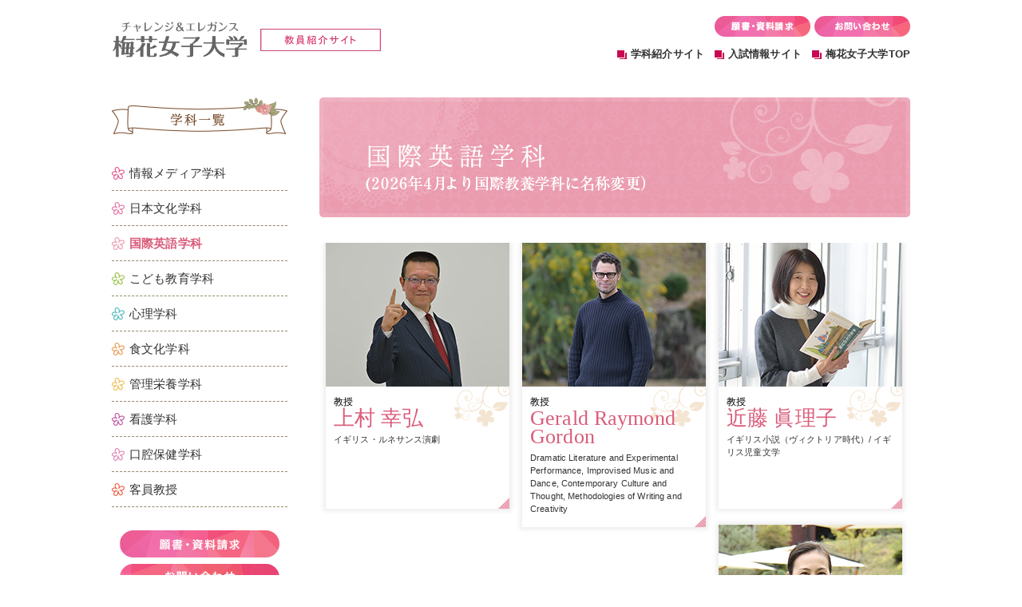

--- FILE ---
content_type: text/html
request_url: http://www.baika.ac.jp/education/staff/english/
body_size: 3448
content:
<!DOCTYPE html>
<html lang="ja">
<head>
<meta charset="UTF-8">
<meta http-equiv="X-UA-Compatible" content="IE=edge">
<meta name="viewport" content="width=1280">
<meta name="format-detection" content="telephone=no">
<meta name="description" content="梅花女子大学の教員紹介サイトです。梅花女子大学に在籍する個性豊かな先生のプロフィールや、おすすめ授業の紹介、受験生に向けたメッセージなどを掲載しています。" />
<meta name="keywords" content="女子大学,教員,学科,授業,受験生,チャレンジ,エレガンス,プロフィール,梅花,BAIKA" />
<title>国際英語学科 | 梅花女子大学 教員紹介サイト</title>

<link rel="stylesheet" type="text/css" href="/education/staff/cmn/css/set.css" />
<link rel="stylesheet" type="text/css" href="/education/staff/cmn/css/style.css" />
<link rel="stylesheet" type="text/css" href="css/uniq.css" />
<link rel="stylesheet" type="text/css" href="/education/staff/cmn/css/sp.css" />
<link rel="shortcut icon" type="image/vnd.microsoft.icon" href="/favicon.ico">

<!--[if lt IE 9]><script src="/cmn/js/lib/html5shiv.js"></script><![endif]-->
<script type="text/javascript" src="/education/staff/cmn/js/lib/respond.src.js"></script>
<script type="text/javascript" src="/education/staff/cmn/js/import.js"></script>
<script type="text/javascript">
  $(function(){
	  $('ul.teacherIndex li').autoHeight();
	  $('ul.teacherIndex li div p.field').autoHeight();
  });
</script>


<!--GA4-->
<!-- Google tag (gtag.js) -->
<script async src="https://www.googletagmanager.com/gtag/js?id=G-KE0F39592E"></script>
<script>
  window.dataLayer = window.dataLayer || [];
  function gtag(){dataLayer.push(arguments);}
  gtag('js', new Date());

  gtag('config', 'G-KE0F39592E');
</script>
<!--GA4-->


<script>
  (function(i,s,o,g,r,a,m){i['GoogleAnalyticsObject']=r;i[r]=i[r]||function(){
  (i[r].q=i[r].q||[]).push(arguments)},i[r].l=1*new Date();a=s.createElement(o),
  m=s.getElementsByTagName(o)[0];a.async=1;a.src=g;m.parentNode.insertBefore(a,m)
  })(window,document,'script','//www.google-analytics.com/analytics.js','ga');

  ga('create', 'UA-15036325-1', 'auto');
  ga('send', 'pageview');

</script>


</head>

<body>

<header id="header">
  <p class="logo"><a href="/education/staff/"><img src="/education/staff/cmn/img/logo.gif" alt="梅花女子大学 教員紹介サイト"></a></p>
  <h1>Challenge & Elegance 梅花女子大学で"一緒に学ぼう"　梅花女子大学 教員紹介サイト</h1>
  <div class="hdR">
    <ul class="hdBtn">
      <li><a href="https://www.baika.ac.jp/contact/"><img src="/education/staff/cmn/img/hd_btn02.gif" alt="お問い合わせ"></a></li>
      <li><a href="https://www.baika.ac.jp/request/"><img src="/education/staff/cmn/img/hd_btn01.gif" alt="願書・資料請求"></a></li>
    </ul>
    
    <ul class="hdLink">
      <li><a href="https://www.baika.ac.jp/" target="_blank">梅花女子大学TOP</a></li>
      <li><a href="https://garden.baika.ac.jp/" target="_blank">入試情報サイト</a></li>
      <li><a href="https://garden.baika.ac.jp/department/" target="_blank">学科紹介サイト</a></li>
    </ul>
  </div>
  <!--/hdR-->
  
  <p class="toggle_btn"><img src="/education/staff/cmn/img/icon_menubtn_menu.gif" alt="メニュー"></p>
  
</header>

<div class="toggle_box">
  <p class="txt_nMenu">８学科の教員があなたをサポートします。</p>
  <ul class="nMenu">
    <li id="d01" class="fst"><a href="/education/staff/media/">情報メディア学科</a></li>
    <li id="d02"><a href="/education/staff/japaneses/">日本文化学科</a></li>
    <li id="d03"><a href="/education/staff/english/">国際英語学科</a></li>
    <li id="d04"><a href="/education/staff/child/">こども教育学科</a></li>
    <li id="d05"><a href="/education/staff/psychology/">心理学科</a></li>
    <li id="d06"><a href="/education/staff/food/">食文化学科</a></li>
    <li id="d06"><a href="/education/staff/dietitian/">管理栄養学科</a></li>
    <li id="d07"><a href="/education/staff/nursing/">看護学科</a></li>
    <li id="d08"><a href="/education/staff/health/">口腔保健学科</a></li>
    <li id="d11"><a href="/education/staff/vp/">客員教授</a></li>
	  <li id="d10" class="last"><a href="/education/staff/e-affairs/">保育・教育支援センター</a></li>
    <li id="btn">
      <p class="fltL"><a href="https://www.baika.ac.jp/request/">願書・資料請求</a></p>
      <p class="fltR"><a href="https://www.baika.ac.jp/contact/">お問い合わせ</a></p>
    </li>
    <li id="link"><a href="https://garden.baika.ac.jp/department/" target="_blank">学科紹介サイト</a></li>
    <li id="link"><a href="https://garden.baika.ac.jp/">入試情報サイト</a></li>
    <li id="link"><a href="https://www.baika.ac.jp/" target="_blank">梅花女子大学TOPへ</a></li>
  </ul>
</div>
<!--/toggle_box-->
<!--▲▲header▲▲-->


<div id="mv">
</div>
<!--▲▲mv▲▲-->


<div id="container">
  <div id="contents">
    <h2><img src="img/md_department.gif" alt="国際英語学科"></h2>
    
    <ul class="teacherIndex">
		      <li>
        <a href="staff11.html">
          <span class="ph"><img src="img/ph_index11.jpg" alt="上村 幸弘"></span>
          <div>
            <p class="position">教授</p>
            <p class="name">上村 幸弘</p>
            <p class="field">イギリス・ルネサンス演劇</p>
          </div>
        </a>
      </li>
				
	    <li>
        <a href="staff09.html">
          <span class="ph"><img src="img/ph_index09.jpg" alt="Gerald Gordon"></span>
          <div>
            <p class="position">教授</p>
            <p class="name">Gerald Raymond Gordon</p>
            <p class="field">Dramatic Literature and Experimental Performance, Improvised Music and Dance, Contemporary Culture and Thought, Methodologies of Writing and Creativity</p>
          </div>
        </a>
      </li>
      
      <li>
        <a href="staff05.html">
          <span class="ph"><img src="img/ph_index05.jpg" alt="近藤 眞理子"></span>
          <div>
            <p class="position">教授</p>
            <p class="name">近藤 眞理子</p>
            <p class="field">イギリス小説（ヴィクトリア時代）/ イギリス児童文学</p>
          </div>
        </a>
      </li>

      <li>
        <a href="staff13.html">
          <span class="ph"><img src="img/ph_index13.jpg" alt="北村 伊都子"></span>
          <div>
            <p class="position">准教授</p>
            <p class="name">北村 伊都子</p>
            <p class="field">非言語コミュニケーションとホスピタリティ(おもてなし)の関係の研究 / ビジネスマナー / 航空関連業務</p>
          </div>
        </a>
      </li>
	    <li>
        <a href="staff16.html">
          <span class="ph"><img src="img/ph_index16.jpg" alt="Troy Rubesch"></span>
          <div>
            <p class="position">准教授</p>
            <p class="name">Troy James Rubesch</p>
            <p class="field">Computer Assisted Language Learning / Technology in Language Teaching / Reading Fluency / Materials Development</p>
          </div>
        </a>
      </li>
      <li>
        <a href="staff18.html">
          <span class="ph"><img src="img/ph_index18.jpg" alt="韓光勲"></span>
          <div>
            <p class="position">講師</p>
            <p class="name">韓光勲</p>
            <p class="field">K-POP / 韓国映画 / 日韓関係</p>
          </div>
        </a>
      </li>
    </ul>

    
    <p class="btn_database"><a href="https://bccs.baika.ac.jp/reference/teacherdata" target="_blank"><img src="../cmn/img/btn_Indexdatabase.gif" alt="教員一覧" width="444" height="54"></a></p>
    
  </div>
  <!--/contents-->
  
  
    <div id="menuArea">
    <p class="h"><img src="/education/staff/cmn/img/h_departmentlist.png" alt="学科一覧"></p>
    <ul class="navMenu">
      <li id="d01"><a href="/education/staff/media/">情報メディア学科</a></li>
      <li id="d02"><a href="/education/staff/japaneses/">日本文化学科</a></li>
      <li id="d03"><a href="/education/staff/english/">国際英語学科</a></li>
      <li id="d04"><a href="/education/staff/child/">こども教育学科</a></li>
      <li id="d05"><a href="/education/staff/psychology/">心理学科</a></li>
      <li id="d06"><a href="/education/staff/food/">食文化学科</a></li>
      <li id="d09"><a href="/education/staff/dietitian/">管理栄養学科</a></li>
      <li id="d07"><a href="/education/staff/nursing/">看護学科</a></li>
      <li id="d08"><a href="/education/staff/health/">口腔保健学科</a></li>
      <li id="d11"><a href="/education/staff/vp/">客員教授</a></li>
      
    </ul>
    
    <ul class="navBtn">
      <li><a href="https://www.baika.ac.jp/request/"><img src="/education/staff/cmn/img/btn_reserve_pc.png" alt="資料請求"></a></li>
      <li><a href="https://www.baika.ac.jp/contact/"><img src="/education/staff/cmn/img/btn_contact_pc.png" alt="お問い合わせ"></a></li>
    </ul>
    
    <ul class="otherLink">
      <li><a href="https://garden.baika.ac.jp/department/" target="_blank">学科紹介サイト</a></li>
      <li><a href="https://garden.baika.ac.jp/" target="_blank">入試情報サイト</a></li>
      <li><a href="https://www.baika.ac.jp/" target="_blank">梅花女子大学TOP</a></li>
    </ul>
  </div>
  <!--/menuArea-->
</div>
<!--▲▲container▲▲-->




<footer id="footer">
  <div class="inner">
<!--       <p class="next"><a href="#" onclick="backToTop(); return false"><img src="/education/staff/media/img/img_next01.jpg" alt="img_next01"></a></p> -->
      <p class="copyright">&copy; Baika Women's University. All right reserved.</p>
    </div>
    <!--/ftBtmBox-->
  </div>
  <!--/inner-->
</footer>
<!--▲▲footer▲▲-->

</body>
</html>


--- FILE ---
content_type: text/css
request_url: http://www.baika.ac.jp/education/staff/cmn/css/set.css
body_size: 888
content:
@charset "UTF-8";
/* CSS Document */

/* ===================================================================
CSS Document

 file name  :set.css
 style info :各cssファイル読み込み用
=================================================================== */

/* reset-min - リセット
----------------------------------------------------------- */
@import url("/education/staff/cmn/css/reset-min.css");

/* reset-fonts-grids フォント設定
----------------------------------------------------------- */
@import url("/education/staff/cmn/css/reset-fonts.css");

/* 共通のスタイル指定(ヘッダー、フッター、枠組み)
----------------------------------------------------------- */
@import url("/education/staff/cmn/css/base.css");

/* all style
----------------------------------------------------------- */
@import url("/education/staff/cmn/css/default.css");




--- FILE ---
content_type: text/css
request_url: http://www.baika.ac.jp/education/staff/cmn/css/style.css
body_size: 2443
content:
@charset "UTF-8";
/* CSS Document */

/*-------------------------------------------

name: style.css（TOPページ以外共通）

-------------------------------------------*/






/*=========================================
	CONTAINER
=========================================*/
#container{
	width:1000px;
	margin:0 auto;
	padding:20px 0 20px 0;
	overflow:hidden;
}

/*=========================================
      LEFTAREA / RIGHTAREA
=========================================*/
/*教員紹介*/
#contents{
	width:740px;
	float:right;
	color:#333;
}
#contents h2{
	margin:0 0 25px 0;
}



/*学科一覧*/
#menuArea{
	width:220px;
	float:left;
}
#menuArea .h{
	text-align:center;
	margin:0 0 20px 0;
}
#menuArea ul.navMenu{ margin:0 0 25px 0;}
#menuArea ul.navMenu li{
	line-height:100%;
	border-bottom:1px dashed #95876a;
}
#menuArea ul.navMenu li a{
	display:block;
	padding:15px 0 15px 22px;
	font-size:15px;
}
#menuArea ul.navMenu li a:hover{ text-decoration:none; font-weight:bold;}

#menuArea ul.navMenu li#d01 a{ background:url(../img/nav_icon01.gif) left center no-repeat;}
#menuArea ul.navMenu li#d02 a{ background:url(../img/nav_icon02.gif) left center no-repeat;}
#menuArea ul.navMenu li#d03 a{ background:url(../img/nav_icon03.gif) left center no-repeat;}
#menuArea ul.navMenu li#d04 a{ background:url(../img/nav_icon04.gif) left center no-repeat;}
#menuArea ul.navMenu li#d05 a{ background:url(../img/nav_icon05.gif) left center no-repeat;}
#menuArea ul.navMenu li#d06 a{ background:url(../img/nav_icon06.gif) left center no-repeat;}
#menuArea ul.navMenu li#d07 a{ background:url(../img/nav_icon07.gif) left center no-repeat;}
#menuArea ul.navMenu li#d08 a{ background:url(../img/nav_icon08.gif) left center no-repeat;}
#menuArea ul.navMenu li#d09 a{ background:url(../img/nav_icon09.gif) left center no-repeat;}
#menuArea ul.navMenu li#d10 a{ background:url(../img/nav_icon10.gif) left center no-repeat;}
#menuArea ul.navMenu li#d11 a{ background:url(../img/nav_icon11.gif) left center no-repeat;}
#menuArea ul.navMenu li#d01 a:hover{ color:#e35790;}
#menuArea ul.navMenu li#d02 a:hover{ color:#e472a4;}
#menuArea ul.navMenu li#d03 a:hover{ color:#ea9bae;}
#menuArea ul.navMenu li#d04 a:hover{ color:#9cc44a;}
#menuArea ul.navMenu li#d05 a:hover{ color:#4dbcb7;}
#menuArea ul.navMenu li#d06 a:hover{ color:#ea9a50;}
#menuArea ul.navMenu li#d07 a:hover{ color:#bf54a1;}
#menuArea ul.navMenu li#d08 a:hover{ color:#e35790;}
#menuArea ul.navMenu li#d09 a:hover{ color:#EEC158;}
#menuArea ul.navMenu li#d10 a:hover{ color:#61c1bc;}
#menuArea ul.navMenu li#d11 a:hover{ color:#f06249;}

/*btn*/
#menuArea ul.navBtn{ padding:0 0 15px 0;}
#menuArea ul.navBtn li{ padding:4px 10px; line-height:0;}
#menuArea ul.navBtn li img { width:100%;}

/*link*/
#menuArea ul.otherLink{}
#menuArea ul.otherLink li{
	background:#fff; 
	border:3px solid  #d5d5d5;
	margin:0 0 5px 0;
}
#menuArea ul.otherLink li a{
	display:block;
	background:url(../img/icon_newwindow.gif) 10px center no-repeat;
	color:#333;
	padding:8px 0 8px 32px;
	font-weight:bold;
	text-decoration:none;
}
#menuArea ul.otherLink li a:hover{ background-color:#f3f3f3;}

/*=========================================
      教員紹介（一覧）
=========================================*/
ul.teacherIndex{
	overflow:hidden;
}
ul.teacherIndex li{
	width:230px;
	float:left;
	margin:0 8px 20px 8px;
	box-shadow:rgba(221, 221, 221, 0.496094) 0px 0px 5px 3px;
	-webkit-box-shadow:rgba(221, 221, 221, 0.496094) 0px 0px 5px 3px;
	-moz-box-shadow:rgba(221, 221, 221, 0.496094) 0px 0px 5px 3px;
}
ul.teacherIndex li a{ width:230px; display:block;}
ul.teacherIndex li a:hover{ text-decoration:none;}
ul.teacherIndex li span.ph{ display:block; line-height:0;}
ul.teacherIndex li div{ background:url(../img/bg_index.gif) right top no-repeat; padding:10px 10px 15px 10px;}
ul.teacherIndex li div p.position{ font-size:90%; color:#000; line-height:160%;}
ul.teacherIndex li div p.name{
	font-size:26px;
	font-family:"ＭＳ Ｐ明朝", "MS PMincho", "ヒラギノ明朝 Pro W3", "Hiragino Mincho Pro", serif;
	padding:0 0 3% 0;
}
ul.teacherIndex li div p.field{ font-size:85%; color:#333; line-height:150%;}



/*=========================================
      教員紹介（詳細）
=========================================*/
.phStaff{ float:left;}
.phStaff img{
	border-radius: 5px; 
    -webkit-border-radius: 5px;
    -moz-border-radius: 5px;
}
.infoBox{ width:210px; float:right;}
.infoBox .position{ color:#000; padding:0 0 3% 0;}
.infoBox .name{
	font-size:260%;
	font-family:"ＭＳ Ｐ明朝", "MS PMincho", "ヒラギノ明朝 Pro W3", "Hiragino Mincho Pro", serif;
	padding:0 0 2% 0;
}
.infoBox .kana{ font-size:85%; padding:0 0 5% 0;}
.infoBox dl.field dt{
	display:inline-block;
	line-height:100%;
	background:#ede1d1;
	color:#693917;
	font-weight:bold;
	font-size:85%;
	padding:2% 3%;
	border-radius: 2px; 
    -webkit-border-radius: 2px;
    -moz-border-radius: 2px;
}
.infoBox dl.field dd{ font-size:85%; line-height:150%; padding:1% 0 4% 0;}
.infoBox dl.myCandE{	background:#fff3a0; padding:6%;}
.infoBox dl.myCandE dt{
	color:#c80852;
	font-family:"ＭＳ Ｐ明朝", "MS PMincho", "ヒラギノ明朝 Pro W3", "Hiragino Mincho Pro", serif;
	font-weight:bold;
	font-size:110%;
}
.infoBox dl.myCandE dd{ color:#333; font-weight:bold; line-height:160%;}

.txt_intro{ padding:3% 0;}

.message{ background:url(../img/bg_message.gif); padding:6px; margin:0 0 3% 0;}
.message dl{ background:#fcfaec; padding:3%;}
.message dl dt{ padding:0 0 1% 0; width:48%;}
.message dl dt img{ width:100%;}
.message dl dd{ font-weight:bold;}

.ichioshi{ border:1px solid #947057; padding:4px;}
.ichioshi .inner{ border:1px dashed #c1ab9c; padding:1% 3% 2% 3%;}
.ichioshi .inner .h{ width:60%; margin:0 auto;}
.ichioshi .inner .h img{ width:100%;}
.ichioshi .inner dl dt{ font-size:170%; font-weight:bold; text-align:center; padding:2% 0;}
.ichioshi .inner dl dt:before{ content:'『 ';}
.ichioshi .inner dl dt:after{ content:' 』';}

dl.faq{ padding:4% 0;}
dl.faq dt{
	background:url(../img/bg_faq.png) right bottom no-repeat;
	background-color:#f8e2e9;
	font-size:120%;
	padding:2%;
	line-height:100%;
	color:#c80852;
	font-weight:bold;
	border-radius: 4px; 
    -webkit-border-radius: 4px;
    -moz-border-radius: 4px;
}
dl.faq dd{ padding:1.5% 0;}

.zayu{ width:320px; float:left; background:url(../img/bg_zayu.gif) right top no-repeat; background-color:#f7f5ed;}
.zayu .inner{ padding:20px;}
.zayu .inner .h{ width:45%;}
.zayu .inner .h img{ width:100%;}
.zayu .inner dl dt{ font-weight:bold; font-size:140%; margin:4% 0 3% -2%;}
.zayu .inner dl dt:before{ content:'『';}
.zayu .inner dl dt:after{ content:'』';}

.profile{ width:390px; float:right; background:url(../img/bg_profile.gif) top repeat-x; padding:3% 0 5% 0;}
.profile .h{ width:47%; padding:0 0 3% 0;}
.profile .h img{ width:100%;}
.profile table.file{ width:100%; letter-spacing:-0.01em; font-size:90%; line-height:130%;}
.profile table.file th{ width:27%; padding:1.5% 0; border:1px dashed #c1ab9c; border-width:0 0 1px 0; font-weight: bold; vertical-align:top;}
.profile table.file td{ padding:1.5% 0; border:1px dashed #c1ab9c; border-width:0 0 1px 0; vertical-align:top;}


/*詳細（教員データベース）*/
.btn_database{ text-align:center; padding:10% 0 3% 0;}

/*SNS*/
ul.sns{ padding:0% 20% 0%; display:table; margin: 0 auto !important;}
ul.sns li{ display:table-cell; padding:0 7px;}

/*追加*/
h3 { line-height: 1.0;}
h3.t24 { font-size: 250% !important;}
.ma0 { margin: 0 auto !important;}


/* 一覧追加 */
li.profileIndex{ min-height: 0 !important; padding-top: 0 !important; margin-top: 5px !important;}




/* イレギュラー対応　profile幅を広げる- */

.pl{width: 420px;
}

.zs{
	width: 305px;	
}

/*追加 20191111*/
.indent{
	padding-left:1em;
	text-indent:-1em;
}

--- FILE ---
content_type: text/css
request_url: http://www.baika.ac.jp/education/staff/english/css/uniq.css
body_size: 759
content:
@charset "UTF-8";
/* CSS Document */

/*-------------------------------------------

name: uniq.css

-------------------------------------------*/


/*===============================
      menuArea
===============================*/
#menuArea ul.navMenu li#d03 a{ color:#d95c7a; font-weight:bold;}


/*===============================
      教員紹介（一覧）
===============================*/
/*名前色*/
ul.teacherIndex li div p.name{ color:#d95c7a;}
/*icon*/
ul.teacherIndex li{ background:url(../img/icon_btm.gif) right bottom no-repeat;}


.infoBox .name,
.infoBox .kana{ color:#d95c7a;}


/*===============================
      教員紹介（詳細）
===============================*/
.ichioshi .inner dl dt,
.zayu .inner dl dt{ color:#d95c7a;}

--- FILE ---
content_type: text/css
request_url: http://www.baika.ac.jp/education/staff/cmn/css/sp.css
body_size: 3516
content:
@charset "UTF-8";
/* CSS Document */

/*-------------------------------------------

name: sp.css（スマートフォン用）

-------------------------------------------*/

/* デバイスの横幅が320px以下の場合 */
@media screen and (max-width: 768px)  {
	
	
/*=========================================
	RESET
=========================================*/
img{
	max-width: 100%;
	height: auto;
	width /***/:auto;
}

body {
    min-width:inherit;
	line-height:1.4;
}

/*=========================================

	全ページ共通コンテンツ

=========================================*/

/*--------------------------------------
	HEADER
---------------------------------------*/
#header{
	width:auto;
	overflow:hidden;
	padding:3% 3% 0 3%;
}
#header .logo{
	float:left;
	width:80%;
	padding:2% 0 0 0;
}
#header .hdR{
	display:none;
}

/*-----------------------MENU*/
.toggle_btn{
	display:block;
	width:15%;
	float:right;
	line-height:0;
	margin-top: -121px;
	padding-top: 120px;
}
.toggle_btn.active{}
.toggle_btn:hover{ cursor:pointer;}
.toggle_box{
	display:none;
	color:#fff;
	background-color:#c80852;
	position:absolute;
	width:100%;
	padding:10px 0;
	z-index:100;
}

.toggle_box .txt_nMenu{
	text-align:center;
	color:#fff;
	font-size:110%;
	padding:0 0 2% 0;
	font-family:"ＭＳ Ｐ明朝", "MS PMincho", "ヒラギノ明朝 Pro W3", "Hiragino Mincho Pro", serif;
}

.toggle_box ul.nMenu li {
	width:94%;
	margin:1% auto;
	background-color:#fff;
}
.toggle_box ul.nMenu li.fst{
	border-radius: 3px 3px 0 0;        /* CSS3草案 */  
    -webkit-border-radius: 3px 3px 0 0;    /* Safari,Google Chrome用 */  
    -moz-border-radius: 3px 3px 0 0;   /* Firefox用 */ 
}
.toggle_box ul.nMenu li.last{
	border-radius: 0 0 3px 3px;        /* CSS3草案 */  
    -webkit-border-radius: 0 0 3px 3px;    /* Safari,Google Chrome用 */  
    -moz-border-radius: 0 0 3px 3px;   /* Firefox用 */ 
}
.toggle_box ul.nMenu li a{
	display:block;
	color:#000;
	font-weight:bold;
	text-decoration:none;
	padding:3% 0 3% 12%;
	font-size:110%;
}
.toggle_box ul.nMenu li#d01 a{ background:url(../img/nav_icon01.gif) 5% center no-repeat;}
.toggle_box ul.nMenu li#d02 a{ background:url(../img/nav_icon02.gif) 5% center no-repeat;}
.toggle_box ul.nMenu li#d03 a{ background:url(../img/nav_icon03.gif) 5% center no-repeat;}
.toggle_box ul.nMenu li#d04 a{ background:url(../img/nav_icon04.gif) 5% center no-repeat;}
.toggle_box ul.nMenu li#d05 a{ background:url(../img/nav_icon05.gif) 5% center no-repeat;}
.toggle_box ul.nMenu li#d06 a{ background:url(../img/nav_icon06.gif) 5% center no-repeat;}
.toggle_box ul.nMenu li#d07 a{ background:url(../img/nav_icon07.gif) 5% center no-repeat;}
.toggle_box ul.nMenu li#d08 a{ background:url(../img/nav_icon08.gif) 5% center no-repeat;}
.toggle_box ul.nMenu li#d09 a{ background:url(../img/nav_icon09.gif) 5% center no-repeat;}
.toggle_box ul.nMenu li#d10 a{ background:url(../img/nav_icon10.gif) 5% center no-repeat;}
.toggle_box ul.nMenu li#d11 a{ background:url(../img/nav_icon11.gif) 5% center no-repeat;}
.toggle_box ul.nMenu li#btn{ padding:2% 0; overflow:hidden; background:none;}
.toggle_box ul.nMenu li#btn p{
	width:48.5%;
	background: #f4e36c;
	border-right: 3px solid #d4c13b;
	border-bottom: 3px solid #d4c13b;
	border-radius: 30px;
	-moz-border-radius: 30px;
	-webkit-border-radius: 30px;
	text-align:center;
	padding: 3% 0;
}
.toggle_box ul.nMenu li#btn p a{ padding:0; color:#c80852;}

.toggle_box ul.nMenu li#link a{ background:url(../img/icon_newwindow.gif) 5% center no-repeat;}





/*--------------------------------------
	FOOTER
---------------------------------------*/
#footer{}
#footer .inner{
	width:auto;
}
#footer .inner .pagetop{ display:none;}
#footer .inner .copyright{
	position:inherit;
	font-family:"ＭＳ Ｐゴシック",'メイリオ',Meiryo,sans-serif;
	font-size:65%;
	padding:2% 0;
}


ul.ftMenu{
	overflow:hidden;
	margin-bottom:25px;
	margin:0 auto;
}
ul.ftMenu li{
	float:none;
	margin:1% 3%;
	line-height:100%;
	background-color:#fff;
	line-height:1.5;
	
	border-radius: 3px;        /* CSS3草案 */  
    -webkit-border-radius: 3px;    /* Safari,Google Chrome用 */  
    -moz-border-radius: 3px;   /* Firefox用 */ 
}
ul.ftMenu li a{
	background:url(/cmn/img/ft_arrow.png) 15px 48% no-repeat;
	padding:5px 0 5px 35px;
	display:block;
	text-decoration:none;
	color:#333;
}







/*======================================================

	TOPページ

======================================================*/
/*--------------------------------------
	topcontrol
---------------------------------------*/
#topcontrol{
	display:block;
	width:13%;
	height:13%;
}
#topcontrol a img{
	width:100% !important;
	height: auto !important;
}



/*--------------------------------------
	MV
---------------------------------------*/
#mv_top{
	height:250px;/*height:200px; 20171128修正*/
}
#mv_top h1{
	position:absolute;
	top:0;
	left: 0;
	right: 0;
	bottom:0;
	margin:auto;
	width:70%;
	height:80%;
}
#mv_top h1 img{
/*   margin-top: 3%; */
position: relative;
top: 48%;
left:4%;
-webkit-transform: translateY(-50%);
-ms-transform: translateY(-50%);
transform: translateY(-50%);
}

#header .h_txt_02{
  padding: 10px 0 0 10px;
  float: left;
}


/*--------------------------------------
	CONTAINER
---------------------------------------*/
#container{
	width:100%;
	background-size:contain;
	width:auto;
	margin:0 auto;
	padding:0;
}
#container #inner{
	width:auto;
	margin:0 auto;
	padding:10% 0;
}
#container #inner h2{
	width:88%;
	margin:0 auto 3% auto;
}

#container #inner h3{
	width:88%;
	margin:0 auto 3% auto;
}
	
#container #inner p.ctxt{
	font-size:100%;
	margin: 0 20px 20px 20px;
	text-align: left;
}
/*===============================
      学科
===============================*/
#departmentList{ overflow:hidden; padding:1%;}
#departmentList li{
	width:48%;
	float:left;
	margin:0 3% 3% 0;
	line-height:0;
}
#departmentList li:nth-child(9) {
	clear: both;}
#departmentList li.even{ float:left; margin-right:0;}
#departmentList li img{ width:100%;}




/*======================================================

	中面共通コンテンツ

======================================================*/
/*--------------------------------------
	LEFTAREA / RIGHTAREA
---------------------------------------*/
/*教員紹介*/
#contents{
	width:100%;
	float:right;
}
#contents h2{
	margin:0;
	line-height:0;
}


/*学科一覧*/
#menuArea{
	width:100%;
	float:left;
	background:#f0ece8;
}
#menuArea .h{
	width:60%;
	margin:0 auto;
	padding:3% 0;
}
#menuArea ul.navMenu{
	margin:0;
	padding:0 5% 5% 5%;
}
#menuArea ul.navMenu li{
	line-height:100%;
	border-bottom:none;
	margin:1% 0;
	background:#fff;
	border-radius: 3px;        /* CSS3草案 */  
    -webkit-border-radius: 3px;    /* Safari,Google Chrome用 */  
    -moz-border-radius: 3px;   /* Firefox用 */ 
}
#menuArea ul.navMenu li a{
	display:block;
	padding:6% 0 6% 12%;
	font-size:15px;
}
#menuArea ul.navMenu li#d01 a,
#menuArea ul.navMenu li#d02 a,
#menuArea ul.navMenu li#d03 a,
#menuArea ul.navMenu li#d04 a,
#menuArea ul.navMenu li#d05 a,
#menuArea ul.navMenu li#d06 a,
#menuArea ul.navMenu li#d07 a,
#menuArea ul.navMenu li#d08 a,
#menuArea ul.navMenu li#d09 a,
#menuArea ul.navMenu li#d10 a,
#menuArea ul.navMenu li#d11 a { background-position:4% center;}

/*btn*/
#menuArea ul.navBtn{ padding:0 4% 4% 4%; overflow:hidden;}
#menuArea ul.navBtn li{ padding:0; float:left; width:50%;}
#menuArea ul.navBtn li a{ display:block; padding:0 2%;}

/*link*/
#menuArea ul.otherLink{ padding:0 5% 5% 5%;}



/*===============================
      教員紹介（一覧）
===============================*/
ul.teacherIndex{
  margin-top: 3%;
	padding: 0 5%;
	overflow:hidden;
}
ul.teacherIndex li{
	width:100%;
	float:none;
	margin:0 0 4% 0;
	box-shadow:rgba(221, 221, 221, 0.496094) 0px 0px 5px 3px;
	-webkit-box-shadow:rgba(221, 221, 221, 0.496094) 0px 0px 5px 3px;
	-moz-box-shadow:rgba(221, 221, 221, 0.496094) 0px 0px 5px 3px;
	display: inline-block;
}
ul.teacherIndex li a{ width:auto; display:block; overflow:hidden;}
ul.teacherIndex li a:hover{ text-decoration:none;}
ul.teacherIndex li span.ph{ display:block; line-height:0; float:left; width:42%;}
ul.teacherIndex li div{
	background:url(../img/bg_index.gif) right top no-repeat;
	padding:8% 1% 0 0;
	float:right;
	width:53%;
}
ul.teacherIndex li.profileIndex div{
	background:url(../img/bg_index.gif) right top no-repeat;
	padding:5% 1% 3% 0;
	float:right;
	width:53%;
}
ul.teacherIndex li div p.position{ font-size:90%; color:#000; line-height:120%;}
ul.teacherIndex li div p.name{
	font-size:160%;
	font-family:"ＭＳ Ｐ明朝", "MS PMincho", "ヒラギノ明朝 Pro W3", "Hiragino Mincho Pro", serif;
	padding:0;
}
ul.teacherIndex li div p.field{ display:none;}



/*=========================================
      教員紹介（詳細）
=========================================*/
.phStaff{ float:none;}
.phStaff img{ border-radius: 0;}

.infoBox{ width:auto; float:none; padding:3% 5%;}
.infoBox .position{ color:#000; padding:0;}
.infoBox .name{
	font-size:260%;
	font-family:"ＭＳ Ｐ明朝", "MS PMincho", "ヒラギノ明朝 Pro W3", "Hiragino Mincho Pro", serif;
	padding:0;
	display:inline;
}
.infoBox .kana{ font-size:85%; padding:0 0 0 2%; display:inline;}
.infoBox dl.field{ padding:4% 0 0 0;}
.infoBox dl.field dt{
	display:block;
	line-height:100%;
	background:#ede1d1;
	color:#693917;
	font-weight:bold;
	font-size:85%;
	padding:2% 3%;
	border-radius: 2px; 
    -webkit-border-radius: 2px;
    -moz-border-radius: 2px;
}
.infoBox dl.field dd{ font-size:85%; line-height:150%; padding:2% 0;}
.infoBox dl.myCandE{	background:#fff3a0; padding:6%;}
.infoBox dl.myCandE dt{
	color:#c80852;
	font-family:"ＭＳ Ｐ明朝", "MS PMincho", "ヒラギノ明朝 Pro W3", "Hiragino Mincho Pro", serif;
	font-weight:bold;
	font-size:110%;
	padding:0 0 2% 0;
}
.infoBox dl.myCandE dd{ color:#333; font-weight:bold;}

.txt_intro{ padding:2% 5% 5% 5%;}

.message{ background:url(../img/bg_message.gif); padding:6px; margin:0;}
.message dl{ background:#fcfaec; padding:5%;}
.message dl dt{ padding:0 0 2% 0; width:90%;}
.message dl dd{ font-weight:bold;}

.ichioshi{ border:1px solid #947057; padding:7px;}
.ichioshi .inner{ border:1px dashed #c1ab9c; padding:3% 4%;}
.ichioshi .inner .h{ width:90%; margin:0 auto;}
.ichioshi .inner dl dt{ font-size:150%; font-weight:bold; text-align:center; padding:2% 0;}
.ichioshi .inner dl dt:before{ content:'『 ';}
.ichioshi .inner dl dt:after{ content:' 』';}

dl.faq{ padding:6% 4%;}
dl.faq dt{
	background:url(../img/bg_faq.png) right bottom no-repeat;
	background-color:#f8e2e9;
	font-size:100%;
	padding:3%;
	line-height:100%;
	font-weight:bold;
	border-radius: 4px; 
    -webkit-border-radius: 4px;
    -moz-border-radius: 4px;
}
dl.faq dd{ padding:3% 0;}

.zayu{ width:100%; float:none; background:url(../img/bg_zayu.gif) right top no-repeat; background-color:#f7f5ed;}
.zayu .inner{ padding:20px;}
.zayu .inner .h{ width:45%;}
.zayu .inner .h img{ width:100%;}
.zayu .inner dl dt{ font-weight:bold; font-size:150%; margin:4% 0 3% -3%;}
.zayu .inner dl dt:before{ content:'『 ';}
.zayu .inner dl dt:after{ content:' 』';}

.profile{ width:auto; float:none; background:url(../img/bg_profile.gif) top repeat-x; padding:8% 5%;}
.profile .h{ width:60%; padding:0 0 4% 0;}
.profile .h img{ width:100%;}
.profile table.file{ width:100%; letter-spacing:-0.01em; font-size:90%; line-height:130%;}
.profile table.file th{ width:35%; padding:1.5% 0; border:1px dashed #c1ab9c; border-width:0 0 1px 0; font-weight: bold; vertical-align:top;}
.profile table.file td{ padding:1.5% 0; border:1px dashed #c1ab9c; border-width:0 0 1px 0; vertical-align:top;}


/*詳細（教員データベース）*/
.btn_database{ width:90%; margin:0 auto; padding:0 0 3% 0;}

/*SNS*/
ul.sns{ padding:0 21% 5% 21%; display:table;}
ul.sns li{display:table-cell; padding:0 2%;}

/*next*/
.next{
  padding: 5px 15px;
  text-align: center;
  margin: 0 0 20px 0;}
}







--- FILE ---
content_type: text/css
request_url: http://www.baika.ac.jp/education/staff/cmn/css/base.css
body_size: 707
content:
@charset "UTF-8";
/* CSS Document */

/*-------------------------------------------

name: bace.css

-------------------------------------------*/


.switch {
	visibility: hidden;
}


/*=========================================
	MENU
=========================================*/
.toggle_btn{ display:none;}
.toggle_box{ display:none;}
	

/*=========================================
	HEADER
=========================================*/
#header{
	width:1000px;
	margin:0 auto;
	padding:0 0 20px 0;
	overflow:hidden;
}
#header .logo{
	width:364px;
	float:left;
	padding:25px 0 0 0;
}
#header .logo02{
	width:204px;
	float:left;
}

#header .h_txt_02{
  padding: 56px 0 0 10px;
  float: left;
}

#header .logo img{ width:100%;}
#header h1{ display:none;}

#header .hdR{
	padding:20px 0 0 0;
	float:right;
}
#header .hdR ul.hdBtn{ overflow:hidden; margin:0 0 15px 0;}
#header .hdR ul.hdBtn li{
	float:right;
	margin-left:5px;
	line-height:0;
}
#header .hdR ul.hdLink li{
	float:right;
	margin-left:10px;
	background:url(../img/icon_newwindow.gif) left center no-repeat;
	font-weight:bold;
	color:#333;
	padding:0 0 0 20px;
	line-height:100%;
}







/*=========================================
	FOOTER
=========================================*/
#footer{
	width:100%;
}
#footer .inner{
	width:980px;
	margin:0 auto;
	color:#999;
}

#footer .copyright{
	font-family:"ＭＳ Ｐゴシック",'メイリオ',Meiryo,sans-serif;
	font-size:80%;
	text-align:center;
	padding:20px 0;
	border-top:1px solid #ccc;
}


.next{
  margin-top: 50px;
	padding:5px 15px;
	text-align:right;
}





--- FILE ---
content_type: text/css
request_url: http://www.baika.ac.jp/education/staff/cmn/css/default.css
body_size: 1483
content:
@charset "UTF-8";
/* CSS Document */

/*-------------------------------------------

name: default.css

-------------------------------------------*/
html,body{
min-height: 100%;
height: auto !important;
height: 100%;
}
body{
	 margin:0;
	 padding:0;
	 width:100%;
	 height:100%;
	 min-width:1000px;
	 color:#555;
	 line-height:1.8em;
	 font-family: 'ヒラギノ角ゴ Pro W3','Hiragino Kaku Gothic Pro','メイリオ',Meiryo,'ＭＳ Ｐゴシック',sans-serif;
	 letter-spacing:0.01em;
	 font-size:13px;
}

.win body{
	font-family:"ＭＳ Ｐゴシック",'メイリオ',Meiryo,sans-serif;
}
.mac body{
	font-family:"ヒラギノ角ゴ Pro W3","Hiragino Kaku Gothic Pro",Osaka,sans-serif;
}



img{
	border:none;
	padding:0;
	margin:0;
}
p{ padding:0; margin:0; display:block;}
ul,dl,dt,dd{ margin:0; padding:0;}
li{ list-style:none; display:block; margin:0; padding:0;}

.fltL{ float:left;}
.fltR{ float:right;}

.section{ overflow:hidden; clear:both;}
.block{ overflow:hidden; clear:both;}
.section:last-child{margin-bottom: 30px;}


/*----------------------------------------------------
	選択時の色
----------------------------------------------------*/
::selection { background-color:#ccc; color: #FFF; /* Safari */ }
::-moz-selection { background-color: #ccc; color: #FFF; /* Firefox */ }



/*----------------------------------------------------
	タイトル
----------------------------------------------------*/
h1,h2,h3,h4,h5,h6{
	clear:both;
	font-weight:bold;
	margin:0;
	padding:0;
}

/*----------------------------------------------------
	リンク、リンクカラー、強調
----------------------------------------------------*/
a:link{
	color: #333;
	text-decoration: none;
}

a:visited{
	color: #333;
	text-decoration: none;
}

a:hover{
	color: #333;
	text-decoration: underline;
}

/*----------------------------------------------------
	ロールオーバー
----------------------------------------------------*/
a:hover img {
	-moz-opacity: 0.8;
	opacity: 0.8;
	filter: alpha(opacity=80);
}


/*----------------------------------------------------
	テキスト関係
----------------------------------------------------*/
.right{
	text-align:right !important;
}
.center{
	text-align:center !important;
}
.left{
	text-align:left !important;
}

strong{
	font-weight:bold !important;
}


/*----------------------------------------------------
	フォントサイズ
----------------------------------------------------*/
.t10{
	font-size:85% !important;
	font-weight:normal;
}
.t12{
	font-size:100% !important;
}
.t14{
	font-size:115% !important;
}
.t16{
	font-size:130% !important;
}
.t18{
	font-size:145% !important;
}

.t24{
  font-size: 23px !important;
}

.gray{
	color:#999999;
}

.gold{
	color:#bb9e66;
}

.Lh0{
	line-height:0;
}

.Lheight12{
	line-height:1.2;
}

.Lheight14{
	line-height:1.4;
}

.Lheight15{
	line-height:1.5;
}

/*----------------------------------------------------
	マージン
----------------------------------------------------*/
.borNone { border:0 !important}
.marNone   { margin:0 !important}
.mr0   { margin-right:0 !important}
.mb0   { margin-bottom:0 !important}
.pdNone0   { padding:0 !important}
.pdl0   { padding-left:0 !important}
.pdr0   { padding-right:0 !important}

.mr5   { margin-right:5px !important}
.mr8   { margin-right:8px !important}
.mr10   { margin-right:10px !important}
.mr20   { margin-right:20px !important}
.mr30   { margin-right:30px !important}
.mr40   { margin-right:40px !important}
.mr50   { margin-right:50px !important}

.ml5   { margin-left:5px !important}
.ml8   { margin-left:8px !important}
.ml10   { margin-left:10px !important}
.ml20   { margin-left:20px !important}
.ml25   { margin-left:25px !important}
.ml30   { margin-left:30px !important}
.ml40   { margin-left:40px !important}
.ml50   { margin-left:50px !important}

.btm3  { margin-bottom:3px !important}
.btm5  { margin-bottom:5px !important}
.btm8  { margin-bottom:8px !important}
.btm10 { margin-bottom:10px !important}
.btm15 { margin-bottom:15px !important}
.btm20 { margin-bottom:20px !important}
.btm25 { margin-bottom:25px !important}
.btm30 { margin-bottom:30px !important}
.btm35 { margin-bottom:35px !important}
.btm40 { margin-bottom:40px !important}
.btm45 { margin-bottom:45px !important}
.btm50 { margin-bottom:50px !important}
.btm60 { margin-bottom:60px !important}
.btm70 { margin-bottom:70px !important}
.btm80 { margin-bottom:80px !important}

.tp5  { margin-top:5px !important}
.tp10 { margin-top:10px !important}
.tp15 { margin-top:15px !important}
.tp20 { margin-top:20px !important}
.tp25 { margin-top:25px !important}
.tp30 { margin-top:30px !important}
.tp35 { margin-top:35px !important}
.tp40 { margin-top:40px !important}
.tp45 { margin-top:45px !important}
.tp50 { margin-top:50px !important}
.tp60 { margin-top:60px !important}
.tp70 { margin-top:70px !important}
.tp80 { margin-top:80px !important}


--- FILE ---
content_type: application/javascript
request_url: http://www.baika.ac.jp/education/staff/cmn/js/switch.js
body_size: 790
content:
/*-------------------------------------------

ウィンドウサイズによって読み込む画像を切り替える

-------------------------------------------*/

$(function(){
	var $setElem = $('img'),
	pcName = '_pc',
	spName = '_sp',
	replaceWidth = 641;  /*切り替えを実行させるウィンドウサイズの値*/

	$setElem.each(function(){
		var $this = $(this);
		function imgSize(){
			var windowWidth = parseInt($(window).width());
			if(windowWidth >= replaceWidth) {
				$this.attr('src',$this.attr('src').replace(spName,pcName)).css({visibility:'visible'});
			} else if(windowWidth < replaceWidth) {
				$this.attr('src',$this.attr('src').replace(pcName,spName)).css({visibility:'visible'});
			}
		}
		$(window).resize(function(){imgSize();});
		imgSize();
	});
});

--- FILE ---
content_type: application/javascript
request_url: http://www.baika.ac.jp/education/staff/cmn/js/toggle.js
body_size: 473
content:
$(function(){
    $(".toggle_btn").on("click", function() {
        $(this).toggleClass("active");//開いた時、ボタンにクラスを追加
        $(".toggle_box").slideToggle("fast");//”slow”、”normal”、”fast”
    });
    
    $(".fade_btn").on("click", function() {
        $(this).toggleClass("active");//開いた時、ボタンにクラスを追加
        $(".fade_box").fadeToggle("slow");//”slow”、”normal”、”fast
    });
    
});  

--- FILE ---
content_type: application/javascript
request_url: http://www.baika.ac.jp/education/staff/cmn/js/lib/viewport.js
body_size: 569
content:

(function(){
  var ua = {
    iPhone: navigator.userAgent.indexOf('iPhone') != -1,
    iPad: navigator.userAgent.indexOf('iPad') != -1,
    iPod: navigator.userAgent.indexOf('iPod') != -1,
    android: navigator.userAgent.indexOf('Android') != -1,
    windows: navigator.userAgent.indexOf('Windows Phone') != -1
  }
  if(ua.iPhone || ua.iPod || ua.android || ua.windows){
			document.write('<meta name="viewport" content="width=320, initial-scale=1.0, user-scalable=yes, maximum-scale=2.0, minimum-scale=1.0,">\n');

			
					
		} else {
					
				
				
				
		}
}());

--- FILE ---
content_type: application/javascript
request_url: http://www.baika.ac.jp/education/staff/cmn/js/import.js
body_size: 992
content:
document.write('<script src="/education/staff/cmn/js/jquery1.8.2.js"></script>');

// <!--pagetop-->
document.write('<script src="/education/staff/cmn/js/innerlink.js"></script>');
document.write('<script src="/education/staff/cmn/js/pagetop.js"></script>');
document.write('<script src="/education/staff/cmn/js/scrolltop/jquery_scrolltop.js"></script>');

// <!--toggle-->
document.write('<script src="/education/staff/cmn/js/toggle.js"></script>');

// <!--switch-->
document.write('<script src="/education/staff/cmn/js/switch.js"></script>');

// <!--AutoHeight-->
document.write('<script src="/education/staff/cmn/js/jQueryAutoHeight.js"></script>');

// <!--IE8以下にhtml5・css3を対応-->
document.write('<script src="/education/staff/cmn/js/lib/respond.src.js"></script>');

// <!--viewport-->
document.write('<script src="/education/staff/cmn/js/lib/viewport.js"></script>');

// <!--googleanalytics-->
// document.write('<script src="/cmn/js/lib/googleanalytics.js"></script>');